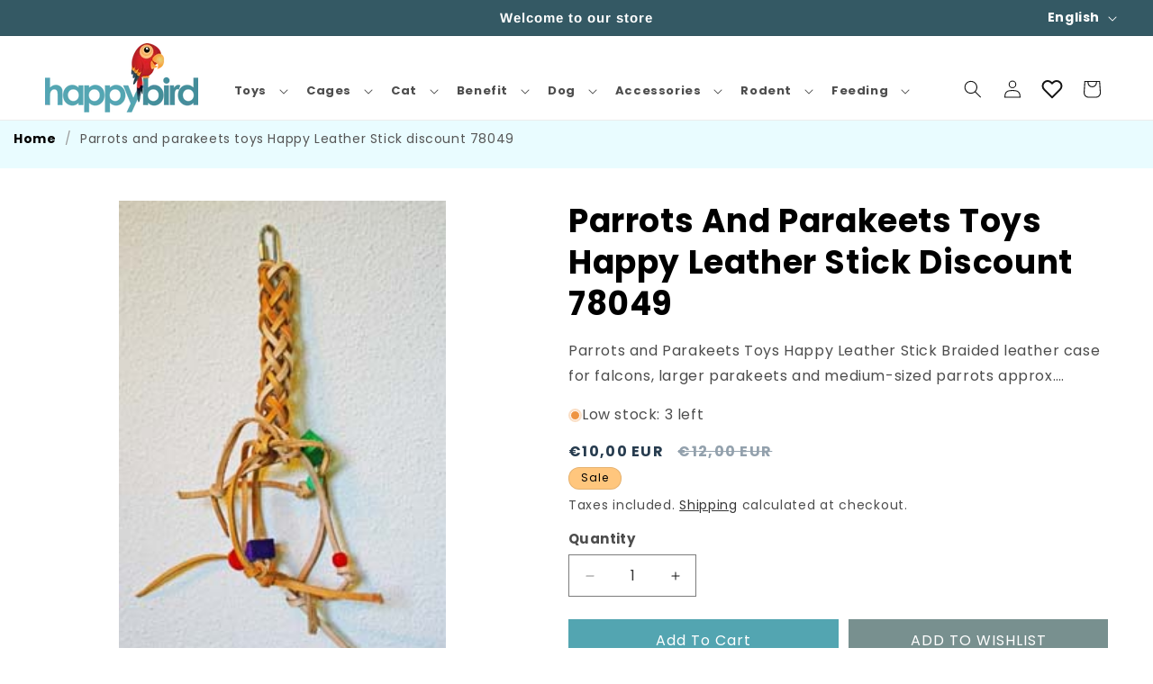

--- FILE ---
content_type: text/css
request_url: https://www.happybird.nl/cdn/shop/t/10/assets/new-custom.css?v=128649845644247762241758086732
body_size: -478
content:
footer a{
    text-decoration:none;
}

 footer  a.link.link--text.list-menu__item.list-menu__item--link.list-menu__item--active {
    text-decoration: none;
}
footer *{
    color:white !important;
}
.header__menu-item span{
    font-size:16px;
    font-weight:bold;
}

.header__menu-item span:hover{
    color:#448e9b;
}
.list-menu--inline {
    gap: 15px;
}

.header__menu-item:hover{
    color:#448e9b !important;
}
.embed-etranslate-LanguageList{
    margin-left:10px;
}






--- FILE ---
content_type: text/css
request_url: https://www.happybird.nl/cdn/shop/t/10/assets/custom.css?v=108995056835483223351761732590
body_size: 2297
content:
h3,h4,h5,h6,h2{font-family:Arima Madurai,cursive!important}.page-width{max-width:1400px!important}.global-media-settings{border:none}.image-with-text__media img{object-fit:none}.js .menu-drawer__menu li{margin-bottom:0!important}ul#Slider-template--17403221836043__4bec212a-e8f3-4b40-b79b-711e0e23adfc .multicolumn-card .multicolumn-card__info h3{text-align:center;color:#58564b;font-style:normal;font-weight:300;font-size:24px;text-transform:capitalize}ul#Slider-template--17403221836043__4bec212a-e8f3-4b40-b79b-711e0e23adfc .multicolumn-card .multicolumn-card__info .rte p{font-style:normal;font-weight:300;color:#5b6064;line-height:20px;font-size:16px}ul#Slider-template--17403221836043__4bec212a-e8f3-4b40-b79b-711e0e23adfc .multicolumn-card .multicolumn-card__info .animate-arrow{background:transparent;border:2px solid #333333;padding:2px 18px;color:#698483;border-color:#698483;font-weight:600;transition:all .3s ease-out 0s;border-radius:7px}ul#Slider-template--17403221836043__4bec212a-e8f3-4b40-b79b-711e0e23adfc .multicolumn-card .multicolumn-card__info .animate-arrow:hover{background:#698483;border-color:#fff;color:#fff}ul#Slider-template--17403221836043__4bec212a-e8f3-4b40-b79b-711e0e23adfc .multicolumn-card .multicolumn-card__info .animate-arrow .icon-wrap{display:none}.image-with-text .image-with-text__heading{font-weight:300;font-family:Lato,sans-serif;font-size:2.7em;line-height:1;letter-spacing:-.05rem}.image-with-text .image-with-text__text p{font-size:15px;color:#5b6064;font-weight:lighter}#Slider-template--17403221836043__featured_collection .slider__slide{background:#fff;box-shadow:1px 3px 1px #3232321a;border-radius:2px;padding:1rem}.card--standard>.card__content .card__information .card__heading{font-size:16px;font-weight:500;color:#000}.card--standard>.card__content .quick-add .form button{background:#fff}.underline-links-hover:hover .full-unstyled-link{text-decoration:none!important}.collection-hero__title{color:#58564b;line-height:2rem;text-transform:capitalize;font-family:Lato,sans-serif;font-size:28px;margin-top:45px!important;margin-bottom:0!important}#FacetFiltersForm .facets__heading{line-height:1.375rem;font-size:30px;color:#58564b}#FacetFiltersFormMobile .mobile-facets__heading{font-size:18px;color:#58564b}#FacetFiltersForm .facets__summary span,#FacetFiltersFormMobile .mobile-facets__summary span{font-size:20px;text-transform:capitalize}#FacetFiltersForm .facets__summary:hover span,#FacetFiltersFormMobile .mobile-facets__summary:hover span{text-decoration:none!important;color:#58564b;font-weight:600}#FacetFiltersForm .facets__summary .facets-wrap .facets__item .facet-checkbox,#FacetFiltersFormMobile .mobile-facets__summary .mobile-facets-wrap .mobile-facets__item .mobile-facet-checkbox{font-size:17px!important}#ProductGridContainer #product-grid .card--standard{background:#fff;box-shadow:1px 3px 1px #3232321a;border-radius:2px;padding:1rem}.collection .card__media .media img{background:#fff;object-fit:contain}span.facets__selected.no-js-hidden{font-size:18px}.pagination-wrapper .pagination__list>li{max-width:2.4rem}.pagination-wrapper .pagination__list>li>.pagination__item{font-size:20px}.cart-items th{font-size:14px!important;opacity:1!important;font-weight:800!important;color:#515151!important}.product .product__title h1{color:#58564b;font-size:22px;margin:0 0 6px}.price__sale{color:#58564b}.product .price--large{font-size:15px}.product .product__tax{font-size:16px}.product .product-form__quantity .form__label{font-size:15px;font-weight:700}.product .sk-compare-btn-wrapper{max-width:44rem!important}.product .sk-compare-btn-wrapper a{min-width:100%!important}.page-width.custom-tab .tab-nav{display:-ms-flexbox;display:flex;-ms-flex-wrap:wrap;flex-wrap:wrap;padding-left:0;margin-bottom:0;list-style:none;gap:12px}.page-width.custom-tab .tab-nav{width:auto;margin:-.25rem 0 1.125rem;padding-top:.25rem;margin-right:0;margin-left:-.75rem;border-bottom:2px solid #5555}.page-width.custom-tab .tab-nav-item{padding:0 1.125rem 0 0;font-size:15px;margin-left:0}.page-width.custom-tab .tab-nav-link{text-decoration:none;color:#333;font-size:18px;display:block;padding:0 .75rem;height:60px;line-height:60px!important}.page-width.custom-tab .tab-block h5{color:#58564b;font-size:22px;font-weight:400;line-height:1}.inside-block table{width:100%;text-align:left}.inside-block table tr th{border-right:1px solid transparent;width:30%}@media screen and (min-width: 990px){.image-with-text__content{padding:4rem 0!important}}@media screen and (min-width: 750px){ul#Slider-template--17403221836043__4bec212a-e8f3-4b40-b79b-711e0e23adfc .multicolumn-card .multicolumn-card__image-wrapper{margin:0}.section-template--17403221836043__1cb162c9-403c-41fe-a7f3-24006cd50c31-padding,.section-template--17852499788043__b12ce509-91df-4921-af06-3f0e6f02cec4-padding{padding-bottom:0!important}.page-width section-template--17403221836043__4bec212a-e8f3-4b40-b79b-711e0e23adfc-padding isolate{padding-top:0!important}}@media screen and (max-width: 767px){.page-width.custom-tab .tab-container .tab-nav,.banner--mobile-bottom .slideshow__text-wrapper{display:none}.image-with-text--overlap .image-with-text__content{padding:0 0 0 28px}}.slider-button .icon{height:10px!important}.caption{font-size:14px!important}.card .media img{object-fit:fill!important}@media screen and (max-width: 992px){#Slider-template--17403221836043__featured_collection .card-wrapper.product-card-wrapper .card__content .card__information{width:359px}div#ImageWithText--template--17403221836043__1cb162c9-403c-41fe-a7f3-24006cd50c31{padding:50px 0 0}.image-with-text__media.image-with-text__media--adapt.gradient.color-background-1.global-media-settings.media{padding:90px 0 0!important}.image-with-text__media-item.image-with-text__media-item--small.image-with-text__media-item--middle.grid__item{padding:16px 0 0!important}.image-with-text .image-with-text__text-item>*{padding:24px 16px 0}.image-with-text__media img{object-fit:scale-down}.image-with-text .image-with-text__heading{font-size:28px}.image-with-text__content--mobile-center>*{text-align:left!important}.multicolumn-list__item.center .media--adapt img{object-fit:unset}.color-background-2 .collection .title{font-size:22px}#Slider-template--17403221836043__4bec212a-e8f3-4b40-b79b-711e0e23adfc{row-gap:50px!important}.collection .card-wrapper.product-card-wrapper .card__content .card__information{width:124px}}@media screen and (max-width: 989px){.collection .card-wrapper.product-card-wrapper .card__content .card__information{width:253px}.header-wrapper.color-background-1.gradient.header-wrapper--border-bottom{padding-bottom:100px;position:relative}.header-wrapper.color-background-1.gradient.header-wrapper--border-bottom .header__icons details-modal.header__search{position:absolute;top:60%;right:33%;width:330px}.header-wrapper.color-background-1.gradient.header-wrapper--border-bottom .header__icons details-modal.header__search .template-search__search{width:100%}}@media screen and (max-width: 950px){.collection .card-wrapper.product-card-wrapper .card__content .card__information{width:223px}}@media screen and (max-width: 900px){.collection .card-wrapper.product-card-wrapper .card__content .card__information{width:201px}}@media screen and (max-width: 850px){.collection .card-wrapper.product-card-wrapper .card__content .card__information{width:181px}}@media screen and (max-width: 800px){.collection .card-wrapper.product-card-wrapper .card__content .card__information{width:170px}}@media screen and (min-width: 750px) and (max-width: 768px){#Slider-template--17403221836043__featured_collection .card-wrapper.product-card-wrapper .card__content .card__information{width:338px}.collection .card-wrapper.product-card-wrapper .card__content .card__information{width:150px}.header-wrapper.color-background-1.gradient.header-wrapper--border-bottom .header__icons details-modal.header__search{right:26%;width:330px}.header-wrapper.color-background-1.gradient.header-wrapper--border-bottom .header__icons details-modal.header__search .template-search__search{width:100%}}@media screen and (max-width: 750px){.header-wrapper.color-background-1.gradient.header-wrapper--border-bottom .header__icons details-modal.header__search{right:23%;width:330px}.image-with-text__media.image-with-text__media--adapt.gradient.color-background-1.global-media-settings.media{padding:90px 0 0!important}.image-with-text__media-item.image-with-text__media-item--small.image-with-text__media-item--middle.grid__item{padding:16px 0 0!important}.image-with-text .image-with-text__text-item>*{padding:24px 16px 0}.image-with-text__media img{object-fit:scale-down}.image-with-text .image-with-text__heading{font-size:28px}.image-with-text__content--mobile-center>*{text-align:left!important}.color-background-2 .collection .title{font-size:22px}#Slider-template--17403221836043__featured_collection .card-wrapper.product-card-wrapper .card__content .card__information{width:312px}.collection .card-wrapper.product-card-wrapper .card__content .card__information{width:310px}}@media screen and (max-width: 650px){#Slider-template--17403221836043__featured_collection .card-wrapper.product-card-wrapper .card__content .card__information{width:268px}.collection .card-wrapper.product-card-wrapper .card__content .card__information{width:282px}.header-wrapper.color-background-1.gradient.header-wrapper--border-bottom .header__icons details-modal.header__search{right:18%;width:330px}}@media screen and (min-width: 520px) and (max-width: 650px){#Slider-template--17403221836043__featured_collection .card-wrapper.product-card-wrapper .card__content .card__information{width:246px}}@media screen and (min-width: 520px) and (max-width: 620px){.collection .card-wrapper.product-card-wrapper .card__content .card__information{width:240px}}.facet-filters__sort,.facet-filters__sort:hover{padding:0 10px}@media screen and (max-width: 520px){#Slider-template--17403221836043__4bec212a-e8f3-4b40-b79b-711e0e23adfc{row-gap:50px!important}#Slider-template--17403221836043__featured_collection .card-wrapper.product-card-wrapper .card__content .card__information{width:176px}.collection .card-wrapper.product-card-wrapper .card__content .card__information{width:202px}.header-wrapper.color-background-1.gradient.header-wrapper--border-bottom .header__icons details-modal.header__search{right:15%;width:330px}}@media screen and (max-width: 460px){.collection .card-wrapper.product-card-wrapper .card__content .card__information{width:180px}.header-wrapper.color-background-1.gradient.header-wrapper--border-bottom .header__icons details-modal.header__search{right:11%;width:330px}}@media screen and (max-width: 420px){#Slider-template--17403221836043__featured_collection .card-wrapper.product-card-wrapper .card__content .card__information{width:170px}.collection .card-wrapper.product-card-wrapper .card__content .card__information{width:152px}.header-wrapper.color-background-1.gradient.header-wrapper--border-bottom .header__icons details-modal.header__search{right:10%;width:330px}}@media screen and (max-width: 390px){#Slider-template--17403221836043__featured_collection .card-wrapper.product-card-wrapper .card__content .card__information{width:123px}.collection .card-wrapper.product-card-wrapper .card__content .card__information{width:115px}.header-wrapper.color-background-1.gradient.header-wrapper--border-bottom .header__icons details-modal.header__search{right:8%;width:310px}}@media screen and (max-width: 320px){.header-wrapper.color-background-1.gradient.header-wrapper--border-bottom .header__icons details-modal.header__search{position:absolute;top:60%;right:6%;width:280px}}@media screen and (min-width: 767px){.product .product__media{width:100%;display:flex;justify-content:center}.product .product__media img{height:auto!important;margin:0 auto!important;left:auto!important}}@media screen and (min-width: 1024px){#Slider-template--17403221836043__featured_collection .card-wrapper.product-card-wrapper .card__content .card__information{width:160px}.collection .card-wrapper.product-card-wrapper .card__content .card__information{width:126px}}@media screen and (min-width: 1100px){#Slider-template--17403221836043__featured_collection .card-wrapper.product-card-wrapper .card__content .card__information{width:174px}.collection .card-wrapper.product-card-wrapper .card__content .card__information{width:152px}}@media screen and (min-width: 1200px){#Slider-template--17403221836043__featured_collection .card-wrapper.product-card-wrapper .card__content .card__information{width:196px}.collection .card-wrapper.product-card-wrapper .card__content .card__information{width:182px}}@media screen and (min-width: 1300px){#Slider-template--17403221836043__featured_collection .card-wrapper.product-card-wrapper .card__content .card__information{width:218px}.collection .card-wrapper.product-card-wrapper .card__content .card__information{width:200px}}@media screen and (min-width: 1400px){#Slider-template--17403221836043__featured_collection .card-wrapper.product-card-wrapper .card__content .card__information{width:234px}.collection .card-wrapper.product-card-wrapper .card__content .card__information{width:205px}}@media screen and (min-width: 1700px){#Slider-template--17403221836043__featured_collection .card-wrapper.product-card-wrapper .card__content .card__information{width:300px}}.MuiGrid-root .wishlist-hero-list-card-footer .MuiButtonBase-root[aria-label="OUT OF STOCK"]{color:#fff!important;cursor:not-allowed}.MuiDialogContent-root .MuiTypography-body1{font-size:1.5rem}MuiDialogActions-root{font-size:1.5rem}.jss5.wishlist-hero-dyna-translate{cursor:pointer!important}.wishlist-hero-list-card-product-image{background-size:contain!important}.wishlist-hero-list-card-header-product-name:hover{text-decoration:none!important}#wishlist-hero-shared-list-view{max-width:1360px;margin:0 auto}.header__icons .wlh-Icon:before{color:18,18,18!important}.wlh-Icon{font-size:20px!important}.header__icons .wishlist-hero-header-icon:hover i.wlh-Icon{transform:scale(1.07)!important}.gm-menu-installed .gm-submenu.gm-submenu-bordered:not(.gm-aliexpress){border:none!important}ul.gm-submenu.gm-dropdown.gm-submenu-bordered.gm-orientation-vertical{border:none!important}.predictive-search{z-index:9!important}.coder-compare-button{border-radius:0!important;margin:0 0 10px!important}.button,.list-menu__item,.full-unstyled-link,.feature-collection-title{text-transform:capitalize!important}.mega-menu__link--level-2:not(:only-child){margin-bottom:0!important;font-weight:bolder!important}.mega-menu__link,.menu-drawer__menu-item{font-size:16px!important}.menu-drawer__menu-item{color:#58564b!important;padding-left:12px!important}.custom-mega-menu__items,.custom-drawer__menu{font-weight:600!important}.custom-mega-menu__items:hover{text-decoration:none!important}.mega-menu__content{padding-top:0!important}.mega-menu__link--level-2:hover,.mega-menu__link--level-2 .list-unstyled .mega-menu__link:hover,.mega-menu__link:hover{color:#448e9b!important;text-decoration:none!important;font-weight:600!important}.header__menu-item:hover span,.header__menu-item:active span,details[open]>.header__menu-item,.mega-menu__link:hover,.mega-menu__link--active,.header__active-menu-item{text-decoration:none!important}.header__search .template-search__search .search{margin-top:0!important}label.field__label{text-transform:capitalize}font{text-transform:capitalize}.mega-menu__link,.product__title,.title-wrapper-with-link,.cart-item__name{text-transform:capitalize}.mega-menu__list{grid-template-columns:repeat(9,minmax(0,1fr))}summary.list-menu__item{padding-right:3.2rem!important}.header__icon:not(.header__icon--summary){z-index:9}.embed-etranslate-language-list-dropdown>li{padding:8px 5px!important}.embed-etranslate-LanguageList{overflow-y:inherit}.embed-etranslate-language-list-dropdown-logo-theme2{display:none!important}.wishlist-hero-custom-button.wishlisthero-floating.wlh-right-btn{background:#d3d3d3}.shop-categories .btn{border-radius:0!important;font-size:16px!important}div#wishlisthero-product-page-button-container{padding-top:0!important}@media (min-width:1200px){.product__info-container .product-form__buttons{width:50%}.product__info-container button.btn.product__form--add-to-cart.btn.btn--secondary-accent.button.button--full-width.product-form__buttons{width:100%}}.faq-answer th{text-align:left}.faq-question{font-size:18px!important}.button,.button-label,.shopify-challenge__button,.customer button{font-size:16px}.facet-filters__field{font-size:20px}h2.facet-filters__label.caption-large.text-body{font-size:16px}@media (min-width:1380px){.footer__content-bottom{max-width:1300px;margin:0 auto}.footer__content-bottom-wrapper.page-width{padding:0}}.hktqv_Trigger__Item.hktqv_Trigger__Compare{display:none!important}.hktqv_Main__Content img{width:auto!important}.hktqv_Main__Content .hktqv_Media__Thumbnail{justify-content:flex-start}@media screen and (min-width: 750px){.product-media-modal__content>*{width:25%!important}}
/*# sourceMappingURL=/cdn/shop/t/10/assets/custom.css.map?v=108995056835483223351761732590 */
